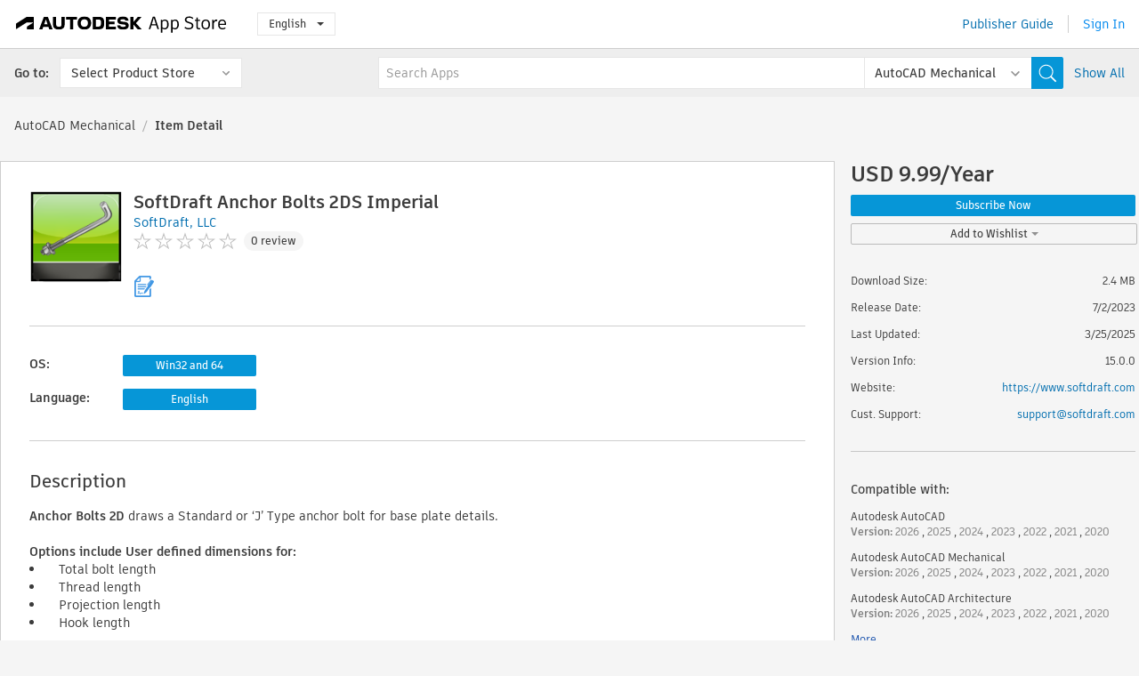

--- FILE ---
content_type: text/html; charset=utf-8
request_url: https://apps.autodesk.com/AMECH/en/Detail/Index?id=8942962097182456218&appLang=en&os=Win32_64
body_size: 12856
content:



<!DOCTYPE html>

<html lang="en">
<head>
    <meta charset="utf-8">
    <meta http-equiv="X-UA-Compatible" content="IE=edge,chrome=1">

    <title>
    SoftDraft Anchor Bolts 2DS Imperial | AutoCAD Mechanical | Autodesk App Store
</title>
    <meta name="description" content='
    Anchor Bolts 2D draws a Standard or ‘J’ type anchor bolts for base plate details.
'>
    <meta name="keywords" content='
    Autodesk Application Store, Autodesk App Store, Autodesk Exchange Apps, Autodesk Apps, Autodesk software, plugin, plugins, plug-in, addon, addons, add-on, Autodesk AutoCAD, Autodesk AutoCAD Mechanical, Autodesk AutoCAD Architecture, Autodesk AutoCAD MEP,ACD___Blocks, ACD___Building Design, ACD___Construction, ACD___Structural, AMECH___Blocks, AMECH___Building Design, AMECH___Construction, AMECH___Structural, ARCH___Blocks, ARCH___Building MEP, ARCH___Construction, ARCH___Structural, MEP___Blocks, MEP___Building MEP, MEP___Construction, MEP___Structural
'>

    <meta name="author" content="">
    <meta name="viewport" content="width=1032, minimum-scale=0.65, maximum-scale=1.0">



<script>
    var analytics_id;
    var subscription_category;

    var bannedCountry = false;



    var getUrl = window.location;
    var baseUrl = getUrl.protocol + "//" + getUrl.host;


    fetch(baseUrl + '/api/Utils/ValidateCountry', {
        method: 'POST',
        headers: {
            'Content-Type': 'text/plain',
            'X-Requested-With': 'XMLHttpRequest'
        }
    })
        .then(response => response.text())
        .then(data => {
            bannedCountry = data;

            if (bannedCountry === 'False') {

                fetch(baseUrl + '/api/Utils/GetAnalyticsId', {
                    method: 'POST',
                    headers: {
                        'Content-Type': 'text/plain',
                        'X-Requested-With': 'XMLHttpRequest'
                    }
                })
                    .then(response => response.text())
                    .then(data => {
                        analytics_id = data;
                    })
                    .catch(error => {
                        console.error('An error occurred:', error);
                    });




                fetch(baseUrl + '/api/Utils/GetSubscriptionCategory', {
                    method: 'POST',
                    headers: {
                        'Content-Type': 'text/plain',
                        'X-Requested-With': 'XMLHttpRequest'
                    }
                })
                    .then(response => response.text())
                    .then(data => {
                        subscription_category = data;

                        if (!('pendo' in window)) {
                            window.pendo = { _q: [] };
                            for (const func_name of ['initialize', 'identify', 'updateOptions', 'pageLoad', 'track']) {
                                pendo[func_name] = function () {
                                    if (func_name === 'initialize') {
                                        pendo._q.unshift([func_name, ...arguments])
                                    } else {
                                        pendo._q.push([func_name, ...arguments])
                                    }
                                }
                            }
                        }

                        const language = document.cookie.split("; ").find((row) => row.startsWith("appLanguage="))?.split("=")[1];

                        pendo.initialize({
                            visitor: {
                                id: analytics_id,
                                role: (subscription_category === null || subscription_category.trim() === "") ? 'anonymous' : subscription_category,
                                appLanguage: language || 'en'
                            },
                            excludeAllText: true,
                        })

                    })
                    .catch(error => {
                        console.error('An error occurred:', error);
                    });
            }

        })
        .catch(error => {
            console.error('An error occurred:', error);
        });


    

</script>
<script async type="text/javascript" src="//tags.tiqcdn.com/utag/autodesk/apps/prod/utag.js"></script>


                <link rel="alternate" hreflang="cs" href="http://apps.autodesk.com/AMECH/cs/Detail/Index?id=8942962097182456218&amp;ln=en&amp;os=Win32_64" />
                <link rel="alternate" hreflang="de" href="http://apps.autodesk.com/AMECH/de/Detail/Index?id=8942962097182456218&amp;ln=en&amp;os=Win32_64" />
                <link rel="alternate" hreflang="es" href="http://apps.autodesk.com/AMECH/es/Detail/Index?id=8942962097182456218&amp;ln=en&amp;os=Win32_64" />
                <link rel="alternate" hreflang="fr" href="http://apps.autodesk.com/AMECH/fr/Detail/Index?id=8942962097182456218&amp;ln=en&amp;os=Win32_64" />
                <link rel="alternate" hreflang="hu" href="http://apps.autodesk.com/AMECH/hu/Detail/Index?id=8942962097182456218&amp;ln=en&amp;os=Win32_64" />
                <link rel="alternate" hreflang="it" href="http://apps.autodesk.com/AMECH/it/Detail/Index?id=8942962097182456218&amp;ln=en&amp;os=Win32_64" />
                <link rel="alternate" hreflang="ja" href="http://apps.autodesk.com/AMECH/ja/Detail/Index?id=8942962097182456218&amp;ln=en&amp;os=Win32_64" />
                <link rel="alternate" hreflang="ko" href="http://apps.autodesk.com/AMECH/ko/Detail/Index?id=8942962097182456218&amp;ln=en&amp;os=Win32_64" />
                <link rel="alternate" hreflang="pl" href="http://apps.autodesk.com/AMECH/pl/Detail/Index?id=8942962097182456218&amp;ln=en&amp;os=Win32_64" />
                <link rel="alternate" hreflang="pt" href="http://apps.autodesk.com/AMECH/pt/Detail/Index?id=8942962097182456218&amp;ln=en&amp;os=Win32_64" />
                <link rel="alternate" hreflang="ru" href="http://apps.autodesk.com/AMECH/ru/Detail/Index?id=8942962097182456218&amp;ln=en&amp;os=Win32_64" />
                <link rel="alternate" hreflang="zh-CN" href="http://apps.autodesk.com/AMECH/zh-CN/Detail/Index?id=8942962097182456218&amp;ln=en&amp;os=Win32_64" />
                <link rel="alternate" hreflang="zh-TW" href="http://apps.autodesk.com/AMECH/zh-TW/Detail/Index?id=8942962097182456218&amp;ln=en&amp;os=Win32_64" />

    <link rel="shortcut icon" href='https://s3.amazonaws.com/apps-build-content/appstore/1.0.0.157-PRODUCTION/Content/images/favicon.ico'>
        <link rel="stylesheet" href='https://s3.amazonaws.com/apps-build-content/appstore/1.0.0.157-PRODUCTION/Content/css/appstore-combined.min.css' />
    
    
    

</head>
<body>
    
    <div id="wrap" class="">
            <header id="header" class="header" role="navigation">
                <div class="header__navbar-container">
                    <div class="header__left-side --hide-from-pdf">
                        <div class="header__logo-wrapper">
                            <a class="header__logo-link" href="/en" aria-label="Autodesk App Store" title="Autodesk App Store"></a>
                        </div>
                        <div class="header__language-wrapper --hide-from-pdf">

<div class="btn-group language-changer">
    <button type="button" class="btn btn-default dropdown-toggle" data-toggle="dropdown">
        English
        <span class="caret"></span>
    </button>
    <ul class="dropdown-menu" role="menu">
            <li data-language="cs" class="lang-selectable">
                <a>Čeština</a>
            </li>
            <li data-language="de" class="lang-selectable">
                <a>Deutsch</a>
            </li>
            <li data-language="fr" class="lang-selectable">
                <a>Fran&#231;ais</a>
            </li>
            <li data-language="en" class="hover">
                <a>English</a>
            </li>
            <li data-language="es" class="lang-selectable">
                <a>Espa&#241;ol</a>
            </li>
            <li data-language="hu" class="lang-selectable">
                <a>Magyar</a>
            </li>
            <li data-language="it" class="lang-selectable">
                <a>Italiano</a>
            </li>
            <li data-language="ja" class="lang-selectable">
                <a>日本語</a>
            </li>
            <li data-language="ko" class="lang-selectable">
                <a>한국어</a>
            </li>
            <li data-language="pl" class="lang-selectable">
                <a>Polski</a>
            </li>
            <li data-language="pt" class="lang-selectable">
                <a>Portugu&#234;s</a>
            </li>
            <li data-language="ru" class="lang-selectable">
                <a>Русский</a>
            </li>
            <li data-language="zh-CN" class="lang-selectable">
                <a>简体中文</a>
            </li>
            <li data-language="zh-TW" class="lang-selectable">
                <a>繁體中文</a>
            </li>
    </ul>
    
</div>                        </div>
                    </div>

                    <div class="header__right-side --hide-from-pdf">


<div class="collapse navbar-collapse pull-right login-panel" id="bs-example-navbar-collapse-l">
    <ul class="nav navbar-nav navbar-right">
        <li>
            <a href="https://damassets.autodesk.net/content/dam/autodesk/www/pdfs/app-store-getting-started-guide.pdf" target="_blank">Publisher Guide</a>
        </li>

            <!--<li>
                <nav class="user-panel">-->
                        <!--<a id="get_started_button" data-autostart="false" tabindex="0" role="button"
                              data-href='/Authentication/AuthenticationOauth2?returnUrl=%2Fiframe_return.htm%3Fgoto%3Dhttps%253a%252f%252fapps.autodesk.com%253a443%252fAMECH%252fen%252fDetail%252fIndex%253fid%253d8942962097182456218%2526appLang%253den%2526os%253dWin32_64&amp;isImmediate=false&amp;response_type=id_token&amp;response_mode=form_post&amp;client_id=bVmKFjCVzGk3Gp0A0c4VQd3TBNAbAYj2&amp;redirect_uri=http%3A%2F%2Fappstore-local.autodesk.com%3A1820%2FAuthentication%2FAuthenticationOauth2&amp;scope=openid&amp;nonce=12321321&amp;state=12321321&amp;prompt=login'>
                            Sign In
                        </a>-->
                <!--</nav>
            </li>-->
            <li>
                <nav class="user-panel">
                    <ul>


                        <a href="/Authentication/AuthenticationOauth2?returnUrl=%2Fiframe_return.htm%3Fgoto%3Dhttps%253a%252f%252fapps.autodesk.com%253a443%252fAMECH%252fen%252fDetail%252fIndex%253fid%253d8942962097182456218%2526appLang%253den%2526os%253dWin32_64&amp;isImmediate=false&amp;response_type=id_token&amp;response_mode=form_post&amp;client_id=bVmKFjCVzGk3Gp0A0c4VQd3TBNAbAYj2&amp;redirect_uri=http%3A%2F%2Fappstore-local.autodesk.com%3A1820%2FAuthentication%2FAuthenticationOauth2&amp;scope=openid&amp;nonce=12321321&amp;state=12321321">
                            Sign In
                        </a>

                    </ul>
                </nav>
            </li>
    </ul>
</div>                    </div>
                </div>
                    <div class="navbar navbar-toolbar">
                        <div class="navbar-toolbar__left-side">
                            <div class="navbar__dropdown-label-wrapper">
                                <span class="navbar__dropdown-label">Go to:</span>
                            </div>
                            <div class="navbar__dropdown-wrapper">
                                <div class="btn-group">
                                    <button type="button" class="btn btn-default dropdown-toggle dropdown-toggle--toolbar" data-toggle="dropdown">
                                        Select Product Store
                                    </button>
                                    <ul class="dropdown-menu dropdown-menu-store" currentstore="AMECH" role="menu">
                                            <li data-submenu-id="submenu-ACD">
                                                <a class="first-a" ga-storeid="Detail--ACD" href="/ACD/en/Home/Index">
                                                    AutoCAD
                                                </a>
                                            </li>
                                            <li data-submenu-id="submenu-RVT">
                                                <a class="first-a" ga-storeid="Detail--RVT" href="/RVT/en/Home/Index">
                                                    Revit
                                                </a>
                                            </li>
                                            <li data-submenu-id="submenu-BIM360">
                                                <a class="first-a" ga-storeid="Detail--BIM360" href="/BIM360/en/Home/Index">
                                                    ACC &amp; BIM360
                                                </a>
                                            </li>
                                            <li data-submenu-id="submenu-FORMIT">
                                                <a class="first-a" ga-storeid="Detail--FORMIT" href="/FORMIT/en/Home/Index">
                                                    FormIt
                                                </a>
                                            </li>
                                            <li data-submenu-id="submenu-SPCMKR">
                                                <a class="first-a" ga-storeid="Detail--SPCMKR" href="/SPCMKR/en/Home/Index">
                                                    Forma
                                                </a>
                                            </li>
                                            <li data-submenu-id="submenu-INVNTOR">
                                                <a class="first-a" ga-storeid="Detail--INVNTOR" href="/INVNTOR/en/Home/Index">
                                                    Inventor
                                                </a>
                                            </li>
                                            <li data-submenu-id="submenu-FUSION">
                                                <a class="first-a" ga-storeid="Detail--FUSION" href="/FUSION/en/Home/Index">
                                                    Fusion
                                                </a>
                                            </li>
                                            <li data-submenu-id="submenu-3DSMAX">
                                                <a class="first-a" ga-storeid="Detail--3DSMAX" href="/3DSMAX/en/Home/Index">
                                                    3ds Max
                                                </a>
                                            </li>
                                            <li data-submenu-id="submenu-MAYA">
                                                <a class="first-a" ga-storeid="Detail--MAYA" href="/MAYA/en/Home/Index">
                                                    Maya
                                                </a>
                                            </li>
                                            <li data-submenu-id="submenu-RSA">
                                                <a class="first-a" ga-storeid="Detail--RSA" href="/RSA/en/Home/Index">
                                                    Robot Structural Analysis
                                                </a>
                                            </li>
                                            <li data-submenu-id="submenu-ADSTPR">
                                                <a class="first-a" ga-storeid="Detail--ADSTPR" href="/ADSTPR/en/Home/Index">
                                                    Autodesk Advance Steel
                                                </a>
                                            </li>
                                            <li data-submenu-id="submenu-ARCH">
                                                <a class="first-a" ga-storeid="Detail--ARCH" href="/ARCH/en/Home/Index">
                                                    AutoCAD Architecture
                                                </a>
                                            </li>
                                            <li data-submenu-id="submenu-CIV3D">
                                                <a class="first-a" ga-storeid="Detail--CIV3D" href="/CIV3D/en/Home/Index">
                                                    Autodesk Civil 3D
                                                </a>
                                            </li>
                                            <li data-submenu-id="submenu-MEP">
                                                <a class="first-a" ga-storeid="Detail--MEP" href="/MEP/en/Home/Index">
                                                    AutoCAD MEP
                                                </a>
                                            </li>
                                            <li data-submenu-id="submenu-AMECH">
                                                <a class="first-a" ga-storeid="Detail--AMECH" href="/AMECH/en/Home/Index">
                                                    AutoCAD Mechanical
                                                </a>
                                            </li>
                                            <li data-submenu-id="submenu-MAP3D">
                                                <a class="first-a" ga-storeid="Detail--MAP3D" href="/MAP3D/en/Home/Index">
                                                    AutoCAD Map 3D
                                                </a>
                                            </li>
                                            <li data-submenu-id="submenu-ACAD_E">
                                                <a class="first-a" ga-storeid="Detail--ACAD_E" href="/ACAD_E/en/Home/Index">
                                                    AutoCAD Electrical
                                                </a>
                                            </li>
                                            <li data-submenu-id="submenu-PLNT3D">
                                                <a class="first-a" ga-storeid="Detail--PLNT3D" href="/PLNT3D/en/Home/Index">
                                                    AutoCAD Plant 3D
                                                </a>
                                            </li>
                                            <li data-submenu-id="submenu-ALIAS">
                                                <a class="first-a" ga-storeid="Detail--ALIAS" href="/ALIAS/en/Home/Index">
                                                    Alias
                                                </a>
                                            </li>
                                            <li data-submenu-id="submenu-NAVIS">
                                                <a class="first-a" ga-storeid="Detail--NAVIS" href="/NAVIS/en/Home/Index">
                                                    Navisworks
                                                </a>
                                            </li>
                                            <li data-submenu-id="submenu-VLTC">
                                                <a class="first-a" ga-storeid="Detail--VLTC" href="/VLTC/en/Home/Index">
                                                    Vault
                                                </a>
                                            </li>
                                            <li data-submenu-id="submenu-SCFD">
                                                <a class="first-a" ga-storeid="Detail--SCFD" href="/SCFD/en/Home/Index">
                                                    Simulation
                                                </a>
                                            </li>
                                    </ul>
                                </div>
                            </div>
                        </div>
                        <div class="navbar-toolbar__right-side">
                            <div id="search-plugin" class="pull-right detail-search-suggestion">


<div class="search-type-area">
    <label id="search-apps-placeholder-hint" hidden="hidden">Search Apps</label>
    <label id="search-publishers-placeholder-hint" hidden="hidden">Search Publishers</label>

        <span class="search-type search-type-hightlighted" id="search-apps">Apps</span>
        <span class="search-type search-type-unhightlighted" id="search-publishers">Publishers</span>
</div>

<div class="search-form-wrapper">
    <form id="search-form" class="normal-search Detail" name="search-form" action="/AMECH/en/List/Search" method="get">
        <input type="hidden" name="isAppSearch" value="True" />
        <div id="search">
            <div class="search-wrapper">
                <div class="search-form-content">
                    <div class="nav-right">
                        <div class="nav-search-scope">
                            <div class="nav-search-facade" data-value="search-alias=aps">
                                AutoCAD<span class="caret"></span>
                            </div>
                            <select name="searchboxstore" id="search-box-store-selector" class="search-box-store-selector">
                                        <option value="All" >All Apps</option>
                                        <option value="ACD" >AutoCAD</option>
                                        <option value="RVT" >Revit</option>
                                        <option value="BIM360" >ACC &amp; BIM360</option>
                                        <option value="FORMIT" >FormIt</option>
                                        <option value="SPCMKR" >Forma</option>
                                        <option value="INVNTOR" >Inventor</option>
                                        <option value="FUSION" >Fusion</option>
                                        <option value="3DSMAX" >3ds Max</option>
                                        <option value="MAYA" >Maya</option>
                                        <option value="RSA" >Robot Structural Analysis</option>
                                        <option value="ADSTPR" >Autodesk Advance Steel</option>
                                        <option value="ARCH" >AutoCAD Architecture</option>
                                        <option value="CIV3D" >Autodesk Civil 3D</option>
                                        <option value="MEP" >AutoCAD MEP</option>
                                        <option value="AMECH" selected=&quot;selected&quot;>AutoCAD Mechanical</option>
                                        <option value="MAP3D" >AutoCAD Map 3D</option>
                                        <option value="ACAD_E" >AutoCAD Electrical</option>
                                        <option value="PLNT3D" >AutoCAD Plant 3D</option>
                                        <option value="ALIAS" >Alias</option>
                                        <option value="NAVIS" >Navisworks</option>
                                        <option value="VLTC" >Vault</option>
                                        <option value="SCFD" >Simulation</option>
                            </select>
                        </div>
                        <div class="nav-search-submit">
                            <button class="search-form-submit nav-input" type="submit"></button>
                        </div>


                        <input id="facet" name="facet" type="hidden" value="" />
                        <input id="collection" name="collection" type="hidden" value="" />
                        <input id="sort" name="sort" type="hidden" value="" />
                    </div><!-- nav-right -->
                    <div class="nav-fill">
                        <div class="nav-search-field">
                            <input autocomplete="off" class="search-form-keyword" data-query="" id="query-term" name="query" placeholder="Search Apps" size="45" type="text" value="" />
                            <input type="hidden" id="for-cache-search-str">
                            <ul id="search-suggestions-box" class="search-suggestions-box-ul" hidden="hidden"></ul>
                        </div>
                    </div>
                </div>
            </div>
        </div>
    </form>

        <div class="show-all-wrapper">
            <span class="show_all">Show All</span>
        </div>
</div>
                            </div>
                        </div>
                    </div>
            </header>

        

    <!-- neck -->
    <div id="neck">
        <div class="neck-content">
            <div class="breadcrumb">
                                <a href="https://apps.autodesk.com/AMECH/en/Home/Index">AutoCAD Mechanical</a>
                            <span class="breadcrumb-divider">/</span>
                            <span class="last">Item Detail</span>
            </div>
        </div>
    </div>
    <!-- end neck -->



            <link rel="stylesheet" href='https://s3.amazonaws.com/apps-build-content/appstore/1.0.0.157-PRODUCTION/Content/css/lib/fs.stepper.css' />





<style>
    .button {
        background-color: #4CAF50; /* Green */
        border: none;
        color: white;
        padding: 15px 32px;
        text-align: center;
        text-decoration: none;
        display: inline-block;
        font-size: 16px;
        margin: 4px 2px;
        cursor: pointer;
    }

    .button1 {
        border-radius: 2px;
    }

    .button2 {
        border-radius: 4px;
    }

    .button3 {
        border-radius: 8px;
    }

    .button4 {
        border-radius: 12px;
    }

    .button5 {
        border-radius: 50%;
    }
</style>
<div id="modal_blocks" style="display:none">
    <fieldset>
        <div class="container">
            <div class="row">
                <div class="col-xs-12">

                    <div class="modal fade" tabindex="-1" id="loginModal"
                         data-keyboard="false" data-backdrop="static" style=" width: 339px; height: 393px;">
                        <div class="main">
                            <h3 class="title" style="font-weight: 100; font-size: 28px; margin-bottom: 48px; border-bottom: 1px solid black; padding: 20px 0px 19px 56px;">
                                Unavailable<button style=" font-size: 54px; margin-right: 32px; padding: 10px 21px 7px 3px; font-weight: 100;" type="button" class="close" data-dismiss="modal">
                                    ×
                                </button>
                            </h3>

                            <div class="message" style="font-size: 23px; font-weight: 100; padding: 17px 26px 41px 55px; ">
                                <h4 style="font-weight: 100;">This product is not currently available in your region.</h4>
                            </div>
                        </div>
                    </div>

                </div>
            </div>
        </div>
    </fieldset>
</div>

<!-- main -->
<div id="main" class="detail-page clearfix detail-main">
    <!-- quicklinks end -->
    <div id="content">
        <div id="content-wrapper">
            <div class="app-details" id="detail">
                <div style="display:none !important;" class="id_ox"></div>
                <div style="display:none !important;" class="Email_ox"></div>
                <div style="display:none !important;" class="Name_ox"></div>
                <div class="app-details__info">
                    <div class="app-details__image-wrapper">
                        <img class="app-details__image" src="https://autodesk-exchange-apps-v-1-5-staging.s3.amazonaws.com/data/content/files/images/200704061543607/Anchor%20Bolts%202D-18/resized_42f55a64-2ca3-4af8-bacc-b2f1ef77b0c4_.png?AWSAccessKeyId=AKIAWQAA5ADROJBNX5E4&amp;Expires=1768993529&amp;response-content-disposition=inline&amp;response-content-type=image%2Fpng&amp;Signature=IywusQPo8wj7fVGUMSNYm9ozd1c%3D" alt="SoftDraft Anchor Bolts 2DS Imperial" />
                    </div>
                    <div class="app-details__app-info" id="detail-info">
                        <div class="app-details__app-info-top">
                            <div class="app-details__title-wrapper">
                                <h1 class="app-details__title" id="detail-title" title="SoftDraft Anchor Bolts 2DS Imperial">SoftDraft Anchor Bolts 2DS Imperial</h1>

                            </div>
                            <div class="app-details__publisher-link-wrapper">
                                <a class="app-details__publisher-link" href="/en/Publisher/PublisherHomepage?ID=200704061543607" target="_blank">
                                    <span class="seller">SoftDraft, LLC</span>
                                </a>
                            </div>
                            <div class="app-details__rating-wrapper" id="detail-rating">
<input id="rating" name="rating" type="hidden" value="0" />
<div class="card__rating card__rating--small">
  <div class="star-rating-control">
          <div class="star-off star-rating"></div>
          <div class="star-off star-rating"></div>
          <div class="star-off star-rating"></div>
          <div class="star-off star-rating"></div>
          <div class="star-off star-rating"></div>
  </div>
</div>                                <a class="app-details__rating-link" href="#reviews">
                                    <span class="app-details__reviews-count reviews-count">0 review</span>
                                </a>
                            </div>
                        </div>

                        <div class="app-details__app-info-bottom">
                            <div class="app-details__icons-wrapper icons-cont">
                                <div class="badge-div">


<div class="product-badge-div-placeholder">


<div class="badge-hover-stub">
        <img class="subscriptionBadge big-subscriptionbadge" src="../../../Content/images/Digital_Signature_24.png" alt=""/>
    <div class="badge-popup-div big-badge-popup-offset">
        <img class="badge-popup-header-img" src="https://s3.amazonaws.com/apps-build-content/appstore/1.0.0.157-PRODUCTION/Content/images/icons/popupheader.png" alt="">
        <div class="badge-popup-content-div badge-popup-certification-content-div">
            <p>
Digitally signed app            </p>
        </div>
    </div>
</div></div>


<div class="s-price-cont s-price-cont-hidden">

        <span class="price">Y</span>
</div>                                </div>
                                
                            </div>
                        </div>
                    </div>
                </div>

                <div id="extra" class="app-details__extras" data-basicurl="https://apps.autodesk.com/AMECH/en/Detail/Index?id=">
                    <div class="app-details__versions-wrapper">
                            <div class="app-details__versions detail-versions-cont">
                                <div class="detail-version-cat">OS:</div>
                                <div class="detail-versions">
                                                <button class="flat-button flat-button-normal flat-button-slim app-os-default-btn" data-os="Win32_64">Win32 and 64</button>
                                </div>
                            </div>

                        <div class="app-details__versions detail-versions-cont">
                            <div class="detail-version-cat">Language:</div>
                            <div class="detail-versions">
                                                <button class="flat-button flat-button-normal flat-button-slim app-lang-default-btn" data-lang="en" data-os="Win32_64">English</button>
                            </div>
                        </div>
                    </div>

                    <div class="app-details__app-description">
                        <h2>Description</h2>
                        <div class="description">
                            <p><strong>Anchor Bolts 2D</strong> draws a Standard or &lsquo;J&rsquo; Type anchor bolt for base plate details.<br /><br /><strong>Options include User defined dimensions for:</strong></p>
<ul>
<li>&nbsp;&nbsp;&nbsp; Total bolt length</li>
<li>&nbsp;&nbsp;&nbsp; Thread length</li>
<li>&nbsp;&nbsp;&nbsp; Projection length</li>
<li>&nbsp;&nbsp;&nbsp; Hook length</li>
</ul>
<p><br />Select from list of bolt diameters starting at 1/4" through 4". Additional toggle options include "add Nut and Washer", "add Double Nut" and "Mirror/Copy".<br /><br />Once the options are selected click OK and you are prompted for the Anchor bolt embed point.<br /><br />Anchor bolt threads are hatched automatically.<br /><br />An option to copy the Standard and mirror the &lsquo;J&rsquo; type anchor bolt, saves time in creating a pair of anchor bolts for column details. Anchor Bolt objects are placed on the current layer.<br /><br />On the Standard Anchor Bolt, you can erase the bolt head and mirror the threads for a double-end rod or include the nut and washer.&nbsp;</p>
<p>&nbsp;</p>
<p><strong>Note</strong>: The installer is compatible with Autodesk&reg; AutoCAD&reg; 2012 to 2026 (including other vertical products).</p>
                        </div>

                            <div class="description">
                                <a class="helpdoc" target="_blank" href="https://apps.autodesk.com/AMECH/en/Detail/HelpDoc?appId=8942962097182456218&amp;appLang=en&amp;os=Win32_64">Read Help Document</a>
                            </div>
                    </div>

                    <div class="app-details__app-about-version">
                            <h2>About This Version</h2>
                            <div class="description">
                                <div class="version-title">Version 15.0.0, 3/25/2025</div>
                                <div style="margin-top: 10px; white-space: pre-wrap;">Update for subscription version</div>
                            </div>

                            <hr />
                            <div>
                                <a class="privacy-policy" target="_blank" href="https://www.softdraft.com/privacy-policy">Publisher Privacy Policy</a>
                            </div>
                            <hr />
                    </div>
                </div>


<div id="screenshots">
        <h2 class="title">Screenshots and Videos</h2>
        <div class="preview-container">
            <div class="preview-prev" style="display: none;"></div>
            <div class="preview-next" style=""></div>
            <div class="preview-overlay">
                <div class="center-icon"></div>
            </div>
            <img id="image-viewer"/>
            <iframe id="video-viewer" scrolling="no" style="display:none;height:508px;" frameborder="0" allowfullscreen webkitallowfullscreen></iframe>
        </div>
        <div class="text-container">
            <span class="title"></span>
            <br/>
            <span class="description"></span>
        </div>
        <ul id="mycarousel" class="jcarousel-skin-tango">
            <li>
			    <div class="img-container">
                        <a href="https://autodesk-exchange-apps-v-1-5-staging.s3.amazonaws.com/data/content/files/images/200704061543607/7837597009975882972/original_d974fa2e-1348-4ea7-ad59-535022df6c3a_.png?AWSAccessKeyId=AKIAWQAA5ADROJBNX5E4&amp;Expires=1769384763&amp;response-content-disposition=inline&amp;response-content-type=image%2Fpng&amp;Signature=as9FdVjtE%2F1p4X4PcXaVXM3j8y8%3D" data-title="" data-type="image" data-desc="Anchor Bolts 2D Imperial Dialog with J-Type Anchor Bolts selected">
                            <img src="https://autodesk-exchange-apps-v-1-5-staging.s3.amazonaws.com/data/content/files/images/200704061543607/7837597009975882972/original_d974fa2e-1348-4ea7-ad59-535022df6c3a_.png?AWSAccessKeyId=AKIAWQAA5ADROJBNX5E4&amp;Expires=1769384763&amp;response-content-disposition=inline&amp;response-content-type=image%2Fpng&amp;Signature=as9FdVjtE%2F1p4X4PcXaVXM3j8y8%3D" alt="" />
                        </a>
			    </div>
		    </li>
            <li>
			    <div class="img-container">
                        <a href="https://autodesk-exchange-apps-v-1-5-staging.s3.amazonaws.com/data/content/files/images/200704061543607/7837597009975882972/original_6d38cc33-bfa6-4161-8e2e-cc8783f50cff_.png?AWSAccessKeyId=AKIAWQAA5ADROJBNX5E4&amp;Expires=1769384763&amp;response-content-disposition=inline&amp;response-content-type=image%2Fpng&amp;Signature=i6tW%2FyqIvMCZztkvlQBUyZWt5O0%3D" data-title="" data-type="image" data-desc="Anchor Bolts 2D Imperial Dialog Box with a Standard Type Anchor Bolt Selection ">
                            <img src="https://autodesk-exchange-apps-v-1-5-staging.s3.amazonaws.com/data/content/files/images/200704061543607/7837597009975882972/original_6d38cc33-bfa6-4161-8e2e-cc8783f50cff_.png?AWSAccessKeyId=AKIAWQAA5ADROJBNX5E4&amp;Expires=1769384763&amp;response-content-disposition=inline&amp;response-content-type=image%2Fpng&amp;Signature=i6tW%2FyqIvMCZztkvlQBUyZWt5O0%3D" alt="" />
                        </a>
			    </div>
		    </li>
            <li>
			    <div class="img-container">
				        <a href="https://screencast.autodesk.com/Embed/Timeline/ddedaa9f-0760-46ad-917c-17213d26d14b" data-title="" data-type="video" data-desc="">
                            <div class="video-overlay">
                            </div>
					        <img src="https://d1bgwsdfnagdxw.cloudfront.net/751a39d2-1ff0-4d98-87ba-f0882d0a28f8/26.000_272_170.jpg" alt="" />
				        </a>
			    </div>
		    </li>
            <li>
			    <div class="img-container">
				        <a href="https://screencast.autodesk.com/Embed/Timeline/77df9388-9400-4ca3-8fc1-fa18a746d0bd" data-title="" data-type="video" data-desc="">
                            <div class="video-overlay">
                            </div>
					        <img src="https://d1bgwsdfnagdxw.cloudfront.net/adb1c4b3-3066-45aa-872d-b8575bee4c06/33.800_272_170.jpg" alt="" />
				        </a>
			    </div>
		    </li>
            <li>
			    <div class="img-container">
				        <a href="https://screencast.autodesk.com/Embed/Timeline/34f3261f-ebd7-485e-a998-ec0112bcf178" data-title="" data-type="video" data-desc="">
                            <div class="video-overlay">
                            </div>
					        <img src="https://d1bgwsdfnagdxw.cloudfront.net/14c6b90e-dcaf-4347-b248-3fb643d1efb0/27.800_272_170.jpg" alt="" />
				        </a>
			    </div>
		    </li>
	    </ul>
        
</div>
            </div>

<div id="reviews">
  <h2>Customer Reviews</h2>
        <div class="reviews-stars">
<input id="rating" name="rating" type="hidden" value="0" />
<div class="card__rating card__rating--small">
  <div class="star-rating-control">
          <div class="star-off star-rating"></div>
          <div class="star-off star-rating"></div>
          <div class="star-off star-rating"></div>
          <div class="star-off star-rating"></div>
          <div class="star-off star-rating"></div>
  </div>
</div>            <div class="reviews-stars__reviews-count reviews-count">0 review</div>
        </div>
        <div class="reviews-info">
                <span class="comment signin_linkOauth2" data-href='/Authentication/AuthenticationOauth2?returnUrl=%2Fiframe_return.htm%3Fgoto%3D%252fAMECH%252fen%252fDetail%252fIndex%253fid%253d8942962097182456218%2526appLang%253den%2526os%253dWin32_64&amp;isImmediate=false'>
                    sign in to write a review
                </span>
                <a class="get-tech-help" href="mailto:support@softdraft.com">Get Technical Help</a>
        </div>

  <div id="comments">
    <div id="comments-container">
        <ul id="comments-list">
        </ul>
    </div>
    <div class="clear">
    </div>
  </div>
</div>
        </div>
    </div>
    <div id="right">
        <div id="right-wrapper">
<div class="side-panel">
    <div id="purchase" class="purchase-container">
        <div class="purchase_form_container"></div>
            <h4 class="price-str">USD 9.99/Year</h4>


        
                <button class="flat-button flat-button-normal signin_linkOauth2" data-cookiestart="false" data-autostart="False" data-href="/Authentication/AuthenticationOauth2?returnUrl=%2Fiframe_return.htm%3Fgoto%3D%252fAMECH%252fen%252fDetail%252fIndex%253fid%253d8942962097182456218%2526appLang%253den%2526os%253dWin32_64%2526autostart%253dtrue&amp;isImmediate=false">
                    <text>Subscribe Now</text>
                </button>
        <!-- Wishlist -->
        <div class="dropdown dropdown-wishlist">
            
            <a class="dropdown-toggle flat-button flat-button-normal signin_linkOauth2" id="" data-href="/Authentication/AuthenticationOauth2?returnUrl=%2Fiframe_return.htm%3Fgoto%3D%2FAMECH%2Fen%2FDetail%2FIndex%3Fid%3D8942962097182456218%26appLang%3Den%26os%3DWin32_64&amp;isImmediate=false" data-toggle="dropdown">
                Add to Wishlist
                <b class="caret"></b>
            </a>
            
            <ul class="dropdown-menu" role="menu" aria-labelledby="dWLabel">
                <li><a data-target="#createWishList" data-wishitemid="8942962097182456218:en:win32_64" id="CreateWishAndAddItemID" role="button" data-toggle="modal">Create a new wishlist</a></li>
            </ul>
        </div>
        <!-- Modal -->
        <div id="addToWishListContent" style="display:none">
            <div style="display:block;">
                <div id="addToWishList" class="modal hide fade" tabindex="-1" role="dialog" aria-labelledby="myModalLabel" aria-hidden="true" style="width: 455px;">
                    <div class="modal-header" style="padding-left: 20px;padding-right: 20px;">
                        <h3 class="ellipsis" style="width:400px;font-size: 14px;padding-top: 20px;" id="WishNameTittleID"></h3>
                    </div>
                    <div class="modal-body" style="padding-top: 10px;padding-left: 20px;padding-right: 20px;padding-bottom: 10px;">
                        <div class="img-wrapper pull-left">
                            <img style="width:40px;height:40px" src="https://autodesk-exchange-apps-v-1-5-staging.s3.amazonaws.com/data/content/files/images/200704061543607/Anchor%20Bolts%202D-18/resized_42f55a64-2ca3-4af8-bacc-b2f1ef77b0c4_.png?AWSAccessKeyId=AKIAWQAA5ADROJBNX5E4&amp;Expires=1768993529&amp;response-content-disposition=inline&amp;response-content-type=image%2Fpng&amp;Signature=IywusQPo8wj7fVGUMSNYm9ozd1c%3D" class="product-icon" alt="SoftDraft Anchor Bolts 2DS Imperial" />
                        </div>
                        <div id="detail-info">
                            <h1 style="font-size:16px" class="ellipsis" id="detail-title" title="SoftDraft Anchor Bolts 2DS Imperial">SoftDraft Anchor Bolts 2DS Imperial</h1>
                                <h4 class="price-str">USD 9.99/Year</h4>
                        </div>

                    </div>
                    <div class="modal-footer" style="padding-left: 20px;padding-right: 20px;padding-top:10px;padding-bottom: 20px;">
                        <a id="wishViewLinkID" href=""><button style="width:200px;height:25px" class="btn btn-primary">View the wishlist</button></a>
                        <a><button style="width:200px;height:25px;margin-left: 10px;" id="ContinueExploringID" class="btn text-info" data-dismiss="modal" aria-hidden="true">Continue exploring</button></a>
                    </div>
                </div>
            </div>
        </div>
        <div id="createWishListContentID" style="display:none">
            <div id="createWishList" class="modal hide fade" tabindex="-1" role="dialog" aria-labelledby="myModalLabel" aria-hidden="true" style="width:455px">
                <div class="modal-header" style="padding-top:20px;padding-right:20px;padding-left:20px">
                    <h3 class="ellipsis" style="width:400px;font-size:14px" id="myModalLabel">Wishlist name</h3>
                </div>
                <div class="modal-body" style="padding-top:5px;padding-right:20px;padding-left:20px;overflow:hidden;padding-bottom:10px">
                    <input type="text" style="height:25px;font-size:14px" name="name" id="WishNameID" autocomplete="off" />
                </div>
                <div class="modal-footer" style="padding-bottom:20px;padding-top:10px;padding-right:20px;padding-left:20px">
                    <button style="width:200px;height:25px;font-size:14px;padding:0px" id="CreatNewWishID" data-wishitemid="8942962097182456218:en:win32_64" class="btn btn-primary">Create wishlist</button>
                    <button style="width:200px;height:25px;font-size:14px;padding:0px;margin-left:10px" class="btn text-info" data-dismiss="modal" aria-hidden="true">Cancel</button>
                </div>
            </div>
        </div>
    </div>

    

    <div class="download-info-wrapper">
            <div class="download-info break-word">
                <div class="property">Download Size:</div>
                <div class="value">2.4 MB</div>
            </div>
        <div class="download-info break-word">
            <div class="property">Release Date:</div>
            <div class="value">7/2/2023</div>
        </div>
        <div class="download-info break-word">
            <div class="property">Last Updated:</div>
            <div class="value">3/25/2025</div>
        </div>
            <div class="download-info break-word">
                <div class="property">Version Info:</div>
                <div class="value">15.0.0</div>
            </div>
        <div class="download-info break-word">
            <div class="property">Website:</div>
            <div class="value">
                <div>
                        <a href="https://www.softdraft.com" target="_blank">https://www.softdraft.com</a>
                </div>
            </div>
        </div>
        <div class="download-info break-word">
            <div class="property">Cust. Support:</div>
            <div class="value">
                <div>
                        <a href="mailto:support@softdraft.com">support@softdraft.com</a>

                </div>
            </div>
        </div>
    </div>

    <div class="product-compatible-wrapper">
        <h5>Compatible with:</h5>
        <ul class="compatible-with-list">
                    <li class="compatible-with-list-group">Autodesk AutoCAD</li>
                            <li class="">
                                <span class="compatible-version-title compatible-version">Version:</span>
                                    <span class="compatible-version">2026</span>
                                        <span>,</span>
                                    <span class="compatible-version">2025</span>
                                        <span>,</span>
                                    <span class="compatible-version">2024</span>
                                        <span>,</span>
                                    <span class="compatible-version">2023</span>
                                        <span>,</span>
                                    <span class="compatible-version">2022</span>
                                        <span>,</span>
                                    <span class="compatible-version">2021</span>
                                        <span>,</span>
                                    <span class="compatible-version">2020</span>
                            </li>
                    <li class="compatible-with-list-group">Autodesk AutoCAD Mechanical</li>
                            <li class="">
                                <span class="compatible-version-title compatible-version">Version:</span>
                                    <span class="compatible-version">2026</span>
                                        <span>,</span>
                                    <span class="compatible-version">2025</span>
                                        <span>,</span>
                                    <span class="compatible-version">2024</span>
                                        <span>,</span>
                                    <span class="compatible-version">2023</span>
                                        <span>,</span>
                                    <span class="compatible-version">2022</span>
                                        <span>,</span>
                                    <span class="compatible-version">2021</span>
                                        <span>,</span>
                                    <span class="compatible-version">2020</span>
                            </li>
                    <li class="compatible-with-list-group">Autodesk AutoCAD Architecture</li>
                            <li class="">
                                <span class="compatible-version-title compatible-version">Version:</span>
                                    <span class="compatible-version">2026</span>
                                        <span>,</span>
                                    <span class="compatible-version">2025</span>
                                        <span>,</span>
                                    <span class="compatible-version">2024</span>
                                        <span>,</span>
                                    <span class="compatible-version">2023</span>
                                        <span>,</span>
                                    <span class="compatible-version">2022</span>
                                        <span>,</span>
                                    <span class="compatible-version">2021</span>
                                        <span>,</span>
                                    <span class="compatible-version">2020</span>
                            </li>
                    <li class="hidden-compatible-with-list compatible-with-list-group">Autodesk AutoCAD MEP</li>
                            <li class="hidden-compatible-with-list">
                                <span class="compatible-version-title compatible-version">Version:</span>
                                    <span class="compatible-version">2026</span>
                                        <span>,</span>
                                    <span class="compatible-version">2025</span>
                                        <span>,</span>
                                    <span class="compatible-version">2024</span>
                                        <span>,</span>
                                    <span class="compatible-version">2023</span>
                                        <span>,</span>
                                    <span class="compatible-version">2022</span>
                                        <span>,</span>
                                    <span class="compatible-version">2021</span>
                                        <span>,</span>
                                    <span class="compatible-version">2020</span>
                            </li>
        </ul>
            <div class="show-more-compatibles-wrapper">
                <span id="show-more-compatible-lists" class="show-more">More </span>
                <span id="show-less-compatible-lists" class="show-more" style="display: none">Less</span>
            </div>
    </div>
</div>
        </div>
    </div>
    <div class="clear">
    </div>
</div>
<div id="app-detail-info" style="display: none" data-appid="8942962097182456218" data-publisherid="200704061543607" data-publisher="SoftDraft, LLC"></div>
<div id="download-link-popup" class="overlay_window" style="display: none;">
    <header><h1>Download</h1></header>
    <div class="body_container">
        <span>The size of the file you are about to download is more than 300M.</span>
        <br />
        <span>Click <a id="download-url" href="" target="_blank">Here</a> to download directly or <a id="copy-url">copy the download URL</a> to your download manager</span>
        <br />
        <span>For larger files, to use a download manager is highly recommended.</span>
    </div>
</div>

<!-- end main -->


            <div style="display:none;" id="flash-message-notification"></div>


<script>


</script>
<div class="clear"></div>

<footer id="footer" class="">
    
    <div class="footer__left">
        <div class="footer__copy-wrapper">
            <p class="footer__copy">&#169; Copyright 2011-2026 Autodesk, Inc. All rights reserved.</p>
        </div>
        <ul class="footer__items">
            <li class="footer__item"><a target="_blank" href="https://usa.autodesk.com/privacy/">Privacy Policy</a></li>
            <li class="footer__item"><a target="_blank" href="https://www.autodesk.com/trademark">Legal Notices &amp; Trademarks</a></li>
            <li class="footer__item"><a target="_blank" href="/en/public/TermsOfUse">Terms of Use</a></li>
            <li class="footer__item about">About</li>
            <li class="footer__item"><a target="_blank" href="/en/Public/FAQ">FAQ</a></li>
            <li class="footer__item"><a href="mailto:appsinfo@autodesk.com">Contact Us</a></li>
            <li class="footer__item footer__item--privacy">
                <a data-opt-in-preferences="" href="#">Privacy Settings</a>
            </li>
        </ul>
    </div>
    <div class="footer__right">
        <a class="footer__logo-link" href="https://www.autodesk.com/" target="_blank"></a>
    </div>
</footer>

        <div id="goTop">
            <img src="https://s3.amazonaws.com/apps-build-content/appstore/1.0.0.157-PRODUCTION/Content/images/buttons/totop50.png" alt="Go top">
        </div>
    </div>

    <!--[if lte IE 7 ]><script src="https://s3.amazonaws.com/apps-build-content/appstore/1.0.0.157-PRODUCTION/Scripts/lib/json2.min.js"></script><![endif]-->
    <script src="/en/Resource/ClientResources?v=7726755%3Aen"></script>
        <script src="https://s3.amazonaws.com/apps-build-content/appstore/1.0.0.157-PRODUCTION/Scripts/appstore-3rdlibs.min.js"></script>
        <script src="https://s3.amazonaws.com/apps-build-content/appstore/1.0.0.157-PRODUCTION/Scripts/lib/bootstrap.min.js"></script>
        <script src="https://s3.amazonaws.com/apps-build-content/appstore/1.0.0.157-PRODUCTION/Scripts/appstore-combined.min.js"></script>

    <script>
        jQuery(document).ready(Appstore.init);
    </script>

    
    
    <script type="text/javascript" src="../../../../Scripts/lib/tiny_mce/tiny_mce.js"></script>
    <script src="https://s3.amazonaws.com/apps-build-content/appstore/1.0.0.157-PRODUCTION/Scripts/lib/jquery.raty.js"></script>
    <script src="https://s3.amazonaws.com/apps-build-content/appstore/1.0.0.157-PRODUCTION/Scripts/lib/jquery.fs.stepper.js"></script>
    <script src="https://s3.amazonaws.com/apps-build-content/appstore/1.0.0.157-PRODUCTION/Scripts/modules/detail.js"></script>
    <script src="https://s3.amazonaws.com/apps-build-content/appstore/1.0.0.157-PRODUCTION/Scripts/lib/layer/layer.min.js"></script>
    <script src="https://s3.amazonaws.com/apps-build-content/appstore/1.0.0.157-PRODUCTION/Scripts/lib/zclip/jquery.zclip.min.js"></script>
    
    
    <script type="application/ld+json">
        {
        "@context": "http://schema.org/",
        "@type": "SoftwareApplication",
        "name": "SoftDraft Anchor Bolts 2DS Imperial",
        "image": "https://autodesk-exchange-apps-v-1-5-staging.s3.amazonaws.com/data/content/files/images/200704061543607/Anchor%20Bolts%202D-18/resized_42f55a64-2ca3-4af8-bacc-b2f1ef77b0c4_.png?AWSAccessKeyId=AKIAWQAA5ADROJBNX5E4&amp;Expires=1768993529&amp;response-content-disposition=inline&amp;response-content-type=image%2Fpng&amp;Signature=IywusQPo8wj7fVGUMSNYm9ozd1c%3D",
        "operatingSystem": "Win32_64",
        "applicationCategory": "http://schema.org/DesktopApplication",
        "offers":{
        "@type": "Offer",
        "price": "9.99",
        "priceCurrency": "USD"
        }
        }
    </script>

</body>
</html>


--- FILE ---
content_type: text/html; charset=utf-8
request_url: https://apps.autodesk.com/AMECH/en/Detail/GetAppsOfSamePublisher?appId=8942962097182456218&publisherId=200704061543607&publisher=SoftDraft%2C%20LLC
body_size: 2770
content:


<div class="side-panel apps-promote-panel">

    <h2>Publisher Information</h2>
    <a class="company-info-link-wrapper" target="_blank" href="/en/Publisher/PublisherHomepage?ID=200704061543607">
        <div class="company-info-cont">
            <img class="info-logo" src="//autodesk-exchange-apps-v-1-5-staging.s3.amazonaws.com/data/content/files/images/200704061543607/files/resized_21da9dbe-5e86-419b-a940-d7e6775a2fe4_.png?AWSAccessKeyId=AKIAWQAA5ADROJBNX5E4&amp;Expires=1769151691&amp;response-content-disposition=inline&amp;response-content-type=image%2Fpng&amp;Signature=0neI52EOiyNlaCzFbJSZyYF%2Fe3k%3D" />
            <div class="company-info">
                <div class="company-title">SoftDraft, LLC</div>
                <div class="company-numbers-wrapper">
                    <span class="company-number">67</span>
                    <span class="company-numberitem">Apps</span>
                </div>
            </div>
        </div>
    </a>

<h4 class="list-title">More apps from this publisher</h4>
                <ul class="same-apps-list">
                            <li class="large-widget-element widget-element-app">
                                <a class="card__link card__link--sidebar widget-element-app-link" href="/ACD/en/Detail/Index?id=2144461984186284485&amp;appLang=en&amp;os=Win32_64">
                                    <div class="widget-element-app-link__top">
                                        <div class="card__image-title-wrapper">
                                            <img class="card__image" src="https://autodesk-exchange-apps-v-1-5-staging.s3.amazonaws.com/data/content/files/images/200704061543607/HVAC-RD3D-19/resized_87ab4253-53f4-4668-b61e-c9b4954c5926_.png?AWSAccessKeyId=AKIAWQAA5ADROJBNX5E4&amp;Expires=1769093155&amp;response-content-disposition=inline&amp;response-content-type=image%2Fpng&amp;Signature=p1lHdxPIUDgDIDFEIKlmVfjsbno%3D" alt="" />
                                            <h5 class="card__title title">SoftDraft HVAC-SRD3DS</h5>
                                        </div>
                                    </div>

                                    <div class="widget-element-app-link__bottom">
                                        <div class="card__ratings-and-forge-wrapper">
                                            <div class="card__rating-wrapper">
                                                <div class="card__ratings">
<input id="rating" name="rating" type="hidden" value="5" />
<div class="card__rating card__rating--small">
  <div class="star-rating-control">
          <div class="star-on star-rating"></div>
          <div class="star-on star-rating"></div>
          <div class="star-on star-rating"></div>
          <div class="star-on star-rating"></div>
          <div class="star-on star-rating"></div>
  </div>
</div>                                                </div>
                                                <div class="card__review-count">1</div>
                                            </div>
                                            
                                        </div>
                                        <div class="card__price-wrapper card__price-wrapper--sidebar">

<div class="s-price-cont ">

        <span class="price">USD 9.99/M, USD 59.99/Y</span>
</div>                                        </div>
                                    </div>
                                </a>
                            </li>
                            <li class="large-widget-element widget-element-app">
                                <a class="card__link card__link--sidebar widget-element-app-link" href="/ACD/en/Detail/Index?id=377719005119072252&amp;appLang=en&amp;os=Win32_64">
                                    <div class="widget-element-app-link__top">
                                        <div class="card__image-title-wrapper">
                                            <img class="card__image" src="https://autodesk-exchange-apps-v-1-5-staging.s3.amazonaws.com/data/content/files/images/200704061543607/Wood%20Framing%20Beams-Columns%203D/resized_3b764813-1b9e-4d87-a3e0-6421dfd2813f_.png?AWSAccessKeyId=AKIAWQAA5ADROJBNX5E4&amp;Expires=1769234632&amp;response-content-disposition=inline&amp;response-content-type=image%2Fpng&amp;Signature=vEa7PEcVC%2FLFi8p%2F83VdlTS08P4%3D" alt="" />
                                            <h5 class="card__title title">SoftDraft 3DS Wood Floor Truss</h5>
                                        </div>
                                    </div>

                                    <div class="widget-element-app-link__bottom">
                                        <div class="card__ratings-and-forge-wrapper">
                                            <div class="card__rating-wrapper">
                                                <div class="card__ratings">
<input id="rating" name="rating" type="hidden" value="0" />
<div class="card__rating card__rating--small">
  <div class="star-rating-control">
          <div class="star-off star-rating"></div>
          <div class="star-off star-rating"></div>
          <div class="star-off star-rating"></div>
          <div class="star-off star-rating"></div>
          <div class="star-off star-rating"></div>
  </div>
</div>                                                </div>
                                                <div class="card__review-count">0</div>
                                            </div>
                                            
                                        </div>
                                        <div class="card__price-wrapper card__price-wrapper--sidebar">

<div class="s-price-cont ">

        <span class="price">USD 3.99/M, USD 19.99/Y</span>
</div>                                        </div>
                                    </div>
                                </a>
                            </li>
                            <li class="large-widget-element widget-element-app">
                                <a class="card__link card__link--sidebar widget-element-app-link" href="/ACD/en/Detail/Index?id=579202187577112507&amp;appLang=en&amp;os=Win32_64">
                                    <div class="widget-element-app-link__top">
                                        <div class="card__image-title-wrapper">
                                            <img class="card__image" src="https://autodesk-exchange-apps-v-1-5-staging.s3.amazonaws.com/data/content/files/images/200704061543607/4016539567015703286/resized_c4f1012a-beb6-4a75-ad3a-eb24381fc789_.png?AWSAccessKeyId=AKIAWQAA5ADROJBNX5E4&amp;Expires=1768951211&amp;response-content-disposition=inline&amp;response-content-type=image%2Fpng&amp;Signature=RBgBmCtdHliUzwrL4FJ3a6OHnI8%3D" alt="" />
                                            <h5 class="card__title title">SoftDraft Bolts3DS Metric</h5>
                                        </div>
                                    </div>

                                    <div class="widget-element-app-link__bottom">
                                        <div class="card__ratings-and-forge-wrapper">
                                            <div class="card__rating-wrapper">
                                                <div class="card__ratings">
<input id="rating" name="rating" type="hidden" value="0" />
<div class="card__rating card__rating--small">
  <div class="star-rating-control">
          <div class="star-off star-rating"></div>
          <div class="star-off star-rating"></div>
          <div class="star-off star-rating"></div>
          <div class="star-off star-rating"></div>
          <div class="star-off star-rating"></div>
  </div>
</div>                                                </div>
                                                <div class="card__review-count">0</div>
                                            </div>
                                            
                                        </div>
                                        <div class="card__price-wrapper card__price-wrapper--sidebar">

<div class="s-price-cont ">

        <span class="price">USD 3.99/M, USD 19.99/Y</span>
</div>                                        </div>
                                    </div>
                                </a>
                            </li>
                            <li class="large-widget-element widget-element-app">
                                <a class="card__link card__link--sidebar widget-element-app-link" href="/ACD/en/Detail/Index?id=9024148347409941599&amp;appLang=en&amp;os=Win32_64">
                                    <div class="widget-element-app-link__top">
                                        <div class="card__image-title-wrapper">
                                            <img class="card__image" src="https://autodesk-exchange-apps-v-1-5-staging.s3.amazonaws.com/data/content/files/images/200704061543607/Joist2D-18/resized_69c87f2b-a2a7-4abd-9f1e-048db6f1a518_.png?AWSAccessKeyId=AKIAWQAA5ADROJBNX5E4&amp;Expires=1769396262&amp;response-content-disposition=inline&amp;response-content-type=image%2Fpng&amp;Signature=zN%2FgxFAK3UGkmwY9vfncY2v7H%2BM%3D" alt="" />
                                            <h5 class="card__title title">SoftDraft Joist2DS</h5>
                                        </div>
                                    </div>

                                    <div class="widget-element-app-link__bottom">
                                        <div class="card__ratings-and-forge-wrapper">
                                            <div class="card__rating-wrapper">
                                                <div class="card__ratings">
<input id="rating" name="rating" type="hidden" value="0" />
<div class="card__rating card__rating--small">
  <div class="star-rating-control">
          <div class="star-off star-rating"></div>
          <div class="star-off star-rating"></div>
          <div class="star-off star-rating"></div>
          <div class="star-off star-rating"></div>
          <div class="star-off star-rating"></div>
  </div>
</div>                                                </div>
                                                <div class="card__review-count">0</div>
                                            </div>
                                            
                                        </div>
                                        <div class="card__price-wrapper card__price-wrapper--sidebar">

<div class="s-price-cont ">

        <span class="price">USD 3.99/M, USD 19.99/Y</span>
</div>                                        </div>
                                    </div>
                                </a>
                            </li>
                            <li class="large-widget-element widget-element-app">
                                <a class="card__link card__link--sidebar widget-element-app-link" href="/ACD/en/Detail/Index?id=8057913513818766867&amp;appLang=en&amp;os=Win32_64">
                                    <div class="widget-element-app-link__top">
                                        <div class="card__image-title-wrapper">
                                            <img class="card__image" src="https://autodesk-exchange-apps-v-1-5-staging.s3.amazonaws.com/data/content/files/images/200704061543607/files/resized_d4659bb0-aafc-4fab-bb40-142d91e817e0_.png?AWSAccessKeyId=AKIAWQAA5ADROJBNX5E4&amp;Expires=1769336907&amp;response-content-disposition=inline&amp;response-content-type=image%2Fpng&amp;Signature=w2v7V57kOxun7PcAeh%2FgkZs%2BTLk%3D" alt="" />
                                            <h5 class="card__title title">SoftDraft Steel3DS Australian</h5>
                                        </div>
                                    </div>

                                    <div class="widget-element-app-link__bottom">
                                        <div class="card__ratings-and-forge-wrapper">
                                            <div class="card__rating-wrapper">
                                                <div class="card__ratings">
<input id="rating" name="rating" type="hidden" value="0" />
<div class="card__rating card__rating--small">
  <div class="star-rating-control">
          <div class="star-off star-rating"></div>
          <div class="star-off star-rating"></div>
          <div class="star-off star-rating"></div>
          <div class="star-off star-rating"></div>
          <div class="star-off star-rating"></div>
  </div>
</div>                                                </div>
                                                <div class="card__review-count">0</div>
                                            </div>
                                            
                                        </div>
                                        <div class="card__price-wrapper card__price-wrapper--sidebar">

<div class="s-price-cont ">

        <span class="price">USD 4.99/M, USD 29.99/Y</span>
</div>                                        </div>
                                    </div>
                                </a>
                            </li>
                </ul>

<div class="show-more-apps">
    <a href="/en/Publisher/PublisherHomepage?ID=200704061543607">View More</a>
</div>
</div>
<div class="promo-card__sidebar-wrapper">
    <div class="promo-card promo-card--sidebar">
        <a class="promo-card__link promo-card__link--icon btn-ga-click"
           href="https://servicesmarketplace.autodesk.com/?utm_source=adskAppStore&utm_medium=referral&utm_campaign=launch-oct&utm_term=app-detail"
           ga-category="Others"
           ga-action="DeveloperBTNClick">
            <h2 class="promo-card__title">Hire Consultants</h2>
            <p class="promo-card__description">From online training classes to software customization, find top consultants on the Autodesk Services Marketplace. Click to browse providers.</p>
        </a>
    </div>
</div>
<br/>

    
